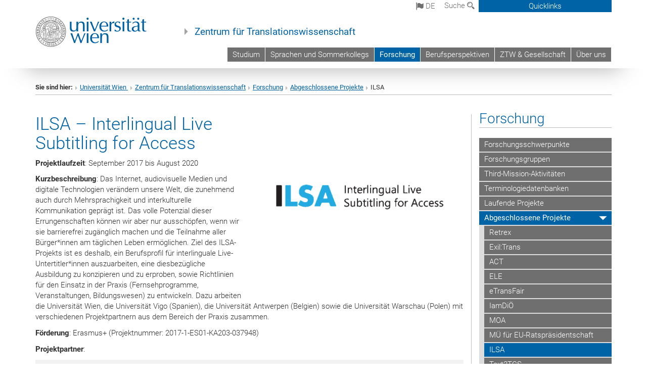

--- FILE ---
content_type: text/html; charset=utf-8
request_url: https://transvienna.univie.ac.at/forschung/abgeschlossene-projekte/ilsa/
body_size: 16845
content:
<!DOCTYPE html>
<html xmlns="http://www.w3.org/1999/xhtml" xml:lang="de" lang="de">
<head prefix="og: http://ogp.me/ns# fb: http://ogp.me/ns/fb# article: http://ogp.me/ns/article#">

<meta charset="utf-8">
<!-- 
	This website is powered by TYPO3 - inspiring people to share!
	TYPO3 is a free open source Content Management Framework initially created by Kasper Skaarhoj and licensed under GNU/GPL.
	TYPO3 is copyright 1998-2017 of Kasper Skaarhoj. Extensions are copyright of their respective owners.
	Information and contribution at http://typo3.org/
-->



<title>ILSA</title>
<meta name="generator" content="TYPO3 CMS">


<link rel="stylesheet" type="text/css" href="/typo3temp/stylesheet_b3a206eec6.css?1736368171" media="all">
<link rel="stylesheet" type="text/css" href="/typo3conf/ext/univie_news/Resources/Public/CSS/pwp.css?1615798746" media="all">
<link rel="stylesheet" type="text/css" href="/fileadmin/templates/GLOBAL/CSS/styles.css?1694002451" media="all">
<link rel="stylesheet" type="text/css" href="/fileadmin/templates/GLOBAL/ICONS/style.css?1732114024" media="all">
<link rel="stylesheet" type="text/css" href="/fileadmin/templates/GLOBAL/CSS/print.css?1580200204" media="print">
<link rel="stylesheet" type="text/css" href="/fileadmin/templates/GLOBAL/ICONS/tablesorter/tablesorter.css?1675257657" media="all">
<link rel="stylesheet" type="text/css" href="/fileadmin/templates/GLOBAL/JS/shariff/shariff-vie.css?1681381994" media="all">
<link rel="stylesheet" type="text/css" href="/fileadmin/templates/GLOBAL/CSS/video-js.min.css?1505291824" media="all">
<link rel="stylesheet" type="text/css" href="/fileadmin/templates/GLOBAL/CSS/videojs.thumbnails.css?1505291824" media="all">
<link rel="stylesheet" type="text/css" href="/fileadmin/templates/GLOBAL/EXT/powermail/pm-additional.css?1730119584" media="all">
<link rel="stylesheet" type="text/css" href="/fileadmin/templates/GLOBAL/CSS/added-accessibility.css?1740400409" media="all">
<link rel="stylesheet" type="text/css" href="/fileadmin/templates/GLOBAL/EXT/news/css/news.css?1710158386" media="all">
<link rel="stylesheet" type="text/css" href="/fileadmin/templates/GLOBAL/EXT/univie_pure/pure.css?1692264488" media="all">
<link rel="stylesheet" type="text/css" href="/typo3conf/ext/univie_phaidra/Resources/style.css?1526300968" media="all">
<link rel="stylesheet" type="text/css" href="/typo3temp/stylesheet_240b4ca893.css?1736368171" media="all">


<script src="/uploads/tx_t3jquery/jquery-2.1.x-1.10.x-1.2.x-3.0.x.js?1511251888" type="text/javascript"></script>
<script src="/fileadmin/templates/GLOBAL/JS/videoJS/video.min.js?1505291804" type="application/x-javascript"></script>
<script src="/fileadmin/templates/GLOBAL/JS/videoJS/videojs-contrib-hls.min.js?1505291804" type="application/x-javascript"></script>
<script src="/fileadmin/templates/GLOBAL/JS/videoJS/videojs.thumbnails.js?1505291804" type="application/x-javascript"></script>
<script src="/fileadmin/templates/GLOBAL/JS/videoJS/videojs.persistvolume.js?1505291804" type="application/x-javascript"></script>
<script src="/typo3temp/javascript_9a38f34785.js?1736368171" type="text/javascript"></script>


<link href="/fileadmin/templates/GLOBAL/IMG/favicon.ico" rel="shortcut icon" type="image/vnd.microsoft.icon" />
<link href="/fileadmin/templates/GLOBAL/IMG/favicon-uni.png" rel="apple-touch-icon" type="image/png" />
<link href="/fileadmin/templates/GLOBAL/IMG/favicon-uni.png" rel="shortcut icon" type="image/vnd.microsoft.icon" />

            <meta property="og:base-title" content="Zentrum für Translationswissenschaft" />
            <meta http-equiv="X-UA-Compatible" content="IE=edge">
            <meta name="viewport" content="width=device-width, initial-scale=1">

            <!-- HTML5 shim and Respond.js IE8 support of HTML5 elements and media queries -->
            <!--[if lt IE 9]>
                <script src="https://oss.maxcdn.com/libs/html5shiv/3.7.0/html5shiv.js"></script>
                <script src="https://oss.maxcdn.com/libs/respond.js/1.4.2/respond.min.js"></script>
            <![endif]-->
            <meta name="title" content="ILSA" /><meta property="og:site-id" content="88363" /><meta property="og:title" content="ILSA" /><meta property="og:type" content="article" /><meta property="og:url" content="https://transvienna.univie.ac.at/forschung/abgeschlossene-projekte/ilsa/" /><meta name="twitter:card" content="summary_large_image" /><meta name="twitter:title" content="ILSA" /><meta name="og:type" content="article" /><meta property="og:url" content="https://transvienna.univie.ac.at/forschung/abgeschlossene-projekte/ilsa/" /><meta property="og:description" content="ILSA" /><meta name="twitter:description" content="ILSA" />
            <meta property="og:image" content="https://www.univie.ac.at/fileadmin/templates/GLOBAL/IMG/uni_logo.jpg" />
            <meta property="og:image:type" content="image/jpg" />
            <meta property="og:image:width" content="1200" />
            <meta property="og:image:height" content="630" />
            <meta name="twitter:site" content="univienna" />
                <meta property="og:image" content="https://backend.univie.ac.at/fileadmin/templates/GLOBAL/IMG/uni_logo.jpg" />
                <meta property="og:image:type" content="image/jpg" />
                <meta property="og:image:width" content="1200" />
                <meta property="og:image:height" content="630" />
                <meta name="twitter:site" content="univienna" /><meta property="fb:app_id" content="1752333404993542" />
</head>
<body>

<header>
<nav aria-label="Sprungmarke zum Inhalt" class="skip">
    <a href="#mainContent" class="skip-to-content" tabindex="0" title="skip">Direkt zum Hauptinhalt gehen</a>
</nav>

<!-- ==============================================
BEGINN Small Devices
=============================================== -->
<div class="navbar-header skip"><button type="button" id="button-open-menu" class="navbar-toggle my-button" data-toggle="collapse" data-target="#menu-container-mobile" aria-haspopup="true" tabindex="0"><span class="sr-only" id="show-navigation-button-text">Menü öffnen</span><span class="icon-mainmenue" aria-hidden="true"></span></button></div>
<div class="navbar-collapse collapse hidden-md hidden-lg skip" id="menu-container-mobile">
    <div class="navbar-header">
        <button type="button" class="navbar-toggle menu-open" data-toggle="collapse" data-target="#menu-container-mobile" aria-expanded="true">
            <span class="sr-only" id="hide-navigation-button-text">Menü schließen</span>
            <span class="icon-cancel-circle" aria-hidden="true"></span>
        </button>
    </div>
    <div class="menu-header-mobile col-sx-12 hidden-md hidden-lg">
        <a href="https://www.univie.ac.at/"><img width="220" src="/fileadmin/templates/GLOBAL/IMG/uni_logo_220.jpg" class="logo logo-single" alt="Universität Wien - Startseite"  data-rjs="3"></a>
    </div>
    <nav aria-label="Hauptnavigation" class="navbar navbar-uni-mobile hidden-md hidden-lg"><ul class="nav navbar-nav navbar-right"><li class="dropdown dropdown-mobile"><a href="/studium/" target="_self" class="link-text">Studium</a><a data-toggle="dropdown" href="" class="toggle-icon" role="button" aria-label="Menü öffnen"><span class="icon-navi-close"><span class="sr-only">Menü öffnen</span>&nbsp;</span></a><ul class="dropdown-menu level2"><li class="level2"><a href="/studium/allgemeines-zum-studium/" target="_self" class="level2">Allgemeines zum Studium</a></li><li class="level2"><a href="/studium/studienanfang/" target="_self" class="level2">Studienanfang</a></li><li class="level2"><a href="/studium/bachelorstudium/" target="_self" class="level2">Bachelorstudium</a></li><li class="level2"><a href="/studium/masterstudium-translation/" target="_self" class="level2">Masterstudium Translation</a></li><li class="level2"><a href="/studium/masterstudium-translation-neu-ab-wise-202425/" target="_self" class="level2">Masterstudium Translation NEU ab WiSe 2024/25</a></li><li class="level2"><a href="/studium/jointmaster-multilingual-technologies/" target="_self" class="level2">JointMaster Multilingual Technologies</a></li><li class="level2"><a href="/studium/doktorat/" target="_self" class="level2">Doktorat</a></li><li class="level2"><a href="/studium/habilitation/" target="_self" class="level2">Habilitation</a></li><li class="level2"><a href="/studium/lehre/" target="_self" class="level2">Lehre</a></li><li class="level2"><a href="/studium/postgraduate/" target="_self" class="level2">Postgraduate</a></li></ul></li><li class="dropdown dropdown-mobile"><a href="/sprachen-und-sommerkollegs/" target="_self" class="link-text">Sprachen und Sommerkollegs</a><a data-toggle="dropdown" href="" class="toggle-icon" role="button" aria-label="Menü öffnen"><span class="icon-navi-close"><span class="sr-only">Menü öffnen</span>&nbsp;</span></a><ul class="dropdown-menu level2"><li class="level2"><a href="/sprachen-und-sommerkollegs/bosnischkroatischserbisch/" target="_self" class="level2">Bosnisch/Kroatisch/Serbisch</a></li><li class="level2"><a href="/sprachen-und-sommerkollegs/chinesisch/" target="_self" class="level2">Chinesisch</a></li><li class="level2"><a href="/sprachen-und-sommerkollegs/deutsch/" target="_self" class="level2">Deutsch</a></li><li class="level2"><a href="/sprachen-und-sommerkollegs/englisch/" target="_self" class="level2">Englisch</a></li><li class="level2"><a href="/sprachen-und-sommerkollegs/franzoesisch/" target="_self" class="level2">Französisch</a></li><li class="level2"><a href="/sprachen-und-sommerkollegs/italienisch/" target="_self" class="level2">Italienisch</a></li><li class="level2"><a href="/sprachen-und-sommerkollegs/japanisch/" target="_self" class="level2">Japanisch</a></li><li class="level2"><a href="/sprachen-und-sommerkollegs/polnisch/" target="_self" class="level2">Polnisch</a></li><li class="level2"><a href="/sprachen-und-sommerkollegs/portugiesisch/" target="_self" class="level2">Portugiesisch</a></li><li class="level2"><a href="/sprachen-und-sommerkollegs/rumaenisch/" target="_self" class="level2">Rumänisch</a></li><li class="level2"><a href="/sprachen-und-sommerkollegs/russisch/" target="_self" class="level2">Russisch</a></li><li class="level2"><a href="/sprachen-und-sommerkollegs/spanisch/" target="_self" class="level2">Spanisch</a></li><li class="level2"><a href="/sprachen-und-sommerkollegs/tschechisch/" target="_self" class="level2">Tschechisch</a></li><li class="level2"><a href="/sprachen-und-sommerkollegs/ungarisch/" target="_self" class="level2">Ungarisch</a></li><li class="level2"><a href="/sprachen-und-sommerkollegs/sommerkollegs/" target="_self" class="level2">Sommerkollegs</a></li></ul></li><li class="dropdown dropdown-mobile act"><a href="/forschung/" target="_self" class="link-text act">Forschung</a><a data-toggle="dropdown" href="" class="toggle-icon act" role="button" aria-label="Menü öffnen"><span class="icon-navi-open"><span class="sr-only">Menü schließen</span>&nbsp;</span></a><ul class="dropdown-menu level2"><li class="level2"><a href="/forschung/forschungsschwerpunkte/" target="_self" class="level2">Forschungsschwerpunkte</a></li><li class="level2"><a href="/forschung/forschungsgruppen/" target="_self" class="level2">Forschungsgruppen</a></li><li class="level2"><a href="/forschung/third-mission-aktivitaeten/" target="_self" class="level2">Third-Mission-Aktivitäten</a></li><li class="level2"><a href="/forschung/terminologiedatenbanken/" target="_self" class="level2">Terminologiedatenbanken</a></li><li class="level2"><a href="/forschung/laufende-projekte/" target="_self" class="level2">Laufende Projekte</a></li><li class="level2 act"><a href="/forschung/abgeschlossene-projekte/" target="_self" class="level2 act">Abgeschlossene Projekte</a><ul class="level3"><li class="level3"><a href="/forschung/abgeschlossene-projekte/retrex/" target="_self" class="level3">Retrex</a></li><li class="level3"><a href="/forschung/abgeschlossene-projekte/exiltrans/" target="_self" class="level3">Exil:Trans</a></li><li class="level3"><a href="/forschung/abgeschlossene-projekte/act/" target="_self" class="level3">ACT</a></li><li class="level3"><a href="/forschung/abgeschlossene-projekte/ele/" target="https://european-language-equality.eu/" class="level3">ELE</a></li><li class="level3"><a href="/forschung/abgeschlossene-projekte/etransfair/" target="_self" class="level3">eTransFair</a></li><li class="level3"><a href="/forschung/abgeschlossene-projekte/iamdioe/" target="_self" class="level3">IamDiÖ</a></li><li class="level3"><a href="/forschung/abgeschlossene-projekte/moa/" target="_self" class="level3">MOA</a></li><li class="level3"><a href="/forschung/abgeschlossene-projekte/mue-fuer-eu-ratspraesidentschaft/" target="_self" class="level3">MÜ für EU-Ratspräsidentschaft</a></li><li class="level3 act"><a href="/forschung/abgeschlossene-projekte/ilsa/" target="_self" class="level3 act">ILSA</a></li><li class="level3"><a href="/forschung/abgeschlossene-projekte/text2tcs/" target="_self" class="level3">Text2TCS</a></li><li class="level3"><a href="/forschung/abgeschlossene-projekte/translaw/" target="_self" class="level3">TransLaw</a></li><li class="level3"><a href="/forschung/abgeschlossene-projekte/prosims/" target="_self" class="level3">PROSIMS</a></li><li class="level3"><a href="/forschung/abgeschlossene-projekte/lt-observatory/" target="_self" class="level3">LT_Observatory</a></li></ul></li><li class="level2"><a href="/forschung/forschungsinfrastruktur/" target="_self" class="level2">Forschungsinfrastruktur</a></li><li class="level2"><a href="/forschung/wissenschaftlicher-beirat/" target="_self" class="level2">Wissenschaftlicher Beirat</a></li></ul></li><li class="dropdown dropdown-mobile"><a href="/berufsperspektiven/" target="_self" class="link-text">Berufsperspektiven</a><a data-toggle="dropdown" href="" class="toggle-icon" role="button" aria-label="Menü öffnen"><span class="icon-navi-close"><span class="sr-only">Menü öffnen</span>&nbsp;</span></a><ul class="dropdown-menu level2"><li class="level2"><a href="/berufsperspektiven/orf/" target="_self" class="level2">ORF</a></li><li class="level2"><a href="/berufsperspektiven/eu/" target="_self" class="level2">EU</a></li><li class="level2"><a href="/berufsperspektiven/gerichtsdolmetschen/" target="_self" class="level2">Gerichtsdolmetschen</a></li><li class="level2"><a href="/berufsperspektiven/uno/" target="_self" class="level2">UNO</a></li><li class="level2"><a href="/berufsperspektiven/uebersetzungstechnologien/" target="_self" class="level2">Übersetzungstechnologien</a></li><li class="level2"><a href="/berufsperspektiven/literarisches-uebersetzen/" target="_self" class="level2">Literarisches Übersetzen</a></li><li class="level2"><a href="/berufsperspektiven/wissenschaft/" target="_self" class="level2">Wissenschaft</a></li><li class="level2"><a href="/berufsperspektiven/nationale-institutionen/" target="_self" class="level2">Nationale Institutionen</a></li><li class="level2"><a href="/berufsperspektiven/schriftdolmetschen/" target="_self" class="level2">Schriftdolmetschen</a></li><li class="level2"><a href="/berufsperspektiven/kunst/" target="_self" class="level2">Kunst</a></li><li class="level2"><a href="/berufsperspektiven/freiberufliche-sprachdienstleistungen/" target="_self" class="level2">Freiberufliche Sprachdienstleistungen</a></li><li class="level2"><a href="/berufsperspektiven/ngos/" target="_self" class="level2">NGOs</a></li><li class="level2"><a href="/berufsperspektiven/terminologiemanagement/" target="_self" class="level2">Terminologiemanagement</a></li><li class="level2"><a href="/berufsperspektiven/content-creation/" target="_self" class="level2">Content Creation</a></li><li class="level2"><a href="/berufsperspektiven/filmuntertitelung/" target="_self" class="level2">Filmuntertitelung</a></li><li class="level2"><a href="/berufsperspektiven/handelskammer/" target="_self" class="level2">Handelskammer</a></li><li class="level2"><a href="/berufsperspektiven/grossunternehmen/" target="_self" class="level2">Großunternehmen</a></li><li class="level2"><a href="/berufsperspektiven/technical-writing/" target="_self" class="level2">Technical Writing</a></li><li class="level2"><a href="/berufsperspektiven/theater/" target="_self" class="level2">Theater</a></li><li class="level2"><a href="/berufsperspektiven/diplomatie/" target="_self" class="level2">Diplomatie</a></li><li class="level2"><a href="/berufsperspektiven/sprachtraining/" target="_self" class="level2">Sprachtraining</a></li><li class="level2"><a href="/berufsperspektiven/projektmanagement/" target="_self" class="level2">Projektmanagement</a></li><li class="level2"><a href="/berufsperspektiven/leichte-sprache/" target="_self" class="level2">Leichte Sprache</a></li><li class="level2"><a href="/berufsperspektiven/tv-moderation/" target="_self" class="level2">TV-Moderation</a></li><li class="level2"><a href="/berufsperspektiven/weitere-profile-sprachbereiche/" target="_self" class="level2">Weitere Profile – Sprachbereiche</a></li></ul></li><li class="dropdown dropdown-mobile"><a href="/ztw-gesellschaft/" target="_self" class="link-text">ZTW & Gesellschaft</a><a data-toggle="dropdown" href="" class="toggle-icon" role="button" aria-label="Menü öffnen"><span class="icon-navi-close"><span class="sr-only">Menü öffnen</span>&nbsp;</span></a><ul class="dropdown-menu level2"><li class="level2"><a href="http://www.sprachressourcen.at/" target="_blank" class="level2">Sprachressourcenportal</a></li><li class="level2"><a href="/ztw-gesellschaft/oeffentliche-terminologiedatenbanken/" target="_self" class="level2">Öffentliche Terminologiedatenbanken</a></li><li class="level2"><a href="/ztw-gesellschaft/partner-aus-der-praxis/" target="_self" class="level2">Partner aus der Praxis</a></li></ul></li><li class="dropdown dropdown-mobile"><a href="/ueber-uns/" target="_self" class="link-text">Über uns</a><a data-toggle="dropdown" href="" class="toggle-icon" role="button" aria-label="Menü öffnen"><span class="icon-navi-close"><span class="sr-only">Menü öffnen</span>&nbsp;</span></a><ul class="dropdown-menu level2"><li class="level2"><a href="/ueber-uns/teaching-award-2025/" target="_self" class="level2">Teaching Award 2025</a></li><li class="level2"><a href="/ueber-uns/forschungsschwerpunkte/" target="_self" class="level2">Forschungsschwerpunkte</a></li><li class="level2"><a href="/ueber-uns/gebaeude-und-erreichbarkeit/" target="_self" class="level2">Gebäude und Erreichbarkeit</a></li><li class="level2"><a href="/ueber-uns/kooperationen/" target="_self" class="level2">Kooperationen</a></li><li class="level2"><a href="/ueber-uns/alumniae/" target="_self" class="level2">Alumni*ae</a></li><li class="level2"><a href="/ueber-uns/mitarbeiterinnen/" target="_self" class="level2">Mitarbeiter*innen</a></li><li class="level2"><a href="/ueber-uns/zentrumsleitung-buero/" target="_self" class="level2">Zentrumsleitung & Büro</a></li><li class="level2"><a href="/ueber-uns/spl-ssc/" target="_self" class="level2">SPL & SSC</a></li><li class="level2"><a href="/ueber-uns/medienteam/" target="_self" class="level2">Medienteam</a></li><li class="level2"><a href="/ueber-uns/bibliothek/" target="_self" class="level2">Bibliothek</a></li><li class="level2"><a href="/ueber-uns/offene-stellen/" target="_self" class="level2">Offene Stellen</a></li><li class="level2"><a href="/ueber-uns/archiv/" target="_self" class="level2">Archiv</a></li></ul></li></ul></nav>
</div>

<div id="quicklinks-top-mobile" class="quicklinks-btn-mobile top-row hidden-md hidden-lg skip">
    <a class="quicklinks-open open" data-top-id="" data-top-show="true" href="#" aria-label="Quicklinks öffnen oder schließen"><span class="icon-cancel-circle" aria-hidden="true"></span></a>
    <nav aria-label="Quicklinks"><div class="quicklinks-mobile-menu"><div class="panel panel-uni-quicklinks"><div class="panel-heading active"><a href="#quicklinks6652" target="_self" data-toggle="collapse" data-parent="#quicklinks-top-mobile" class="">Informationen für ...<span class="pull-right icon-navi-open"><span class="sr-only">Menü schließen</span></span></a></div><div id="quicklinks6652" class="panel-collapse collapse in quicklinks-panel"><div class="panel-body"><ul class="indent"><li><a href="http://studieren.univie.ac.at" target="_blank">Studieninteressierte&nbsp;<span class="sr-only">Externer Link</span><span class="icon-extern"></span></a></li><li><a href="http://studieren.univie.ac.at" target="_blank">Studierende&nbsp;<span class="sr-only">Externer Link</span><span class="icon-extern"></span></a></li><li><a href="http://forschungsservice.univie.ac.at/" target="_blank">Forschende&nbsp;<span class="sr-only">Externer Link</span><span class="icon-extern"></span></a></li><li><a href="http://www.postgraduatecenter.at/?l=0" target="_blank">Weiterbildung&nbsp;<span class="sr-only">Externer Link</span><span class="icon-extern"></span></a></li><li><a href="http://www.alumni.ac.at/?l=0" target="_blank">Alumni&nbsp;<span class="sr-only">Externer Link</span><span class="icon-extern"></span></a></li><li><a href="http://intra.univie.ac.at/?l=0" target="_blank">MitarbeiterInnen (Login)&nbsp;<span class="sr-only">Externer Link</span><span class="icon-extern"></span></a></li><li><a href="http://intra.univie.ac.at/themen-a-z/?tx_intraa2z_intraa2zfront[cat]=54&amp;tx_intraa2z_intraa2zfront[theLetter]=L&amp;tx_intraa2z_intraa2zfront[action]=show&amp;tx_intraa2z_intraa2zfront[controller]=TopicalsA2Z&amp;cHash=7ba9ed07a543a06bd7ac8fd86c626768&amp;l=0" target="_blank">Lehrende (Login)&nbsp;<span class="sr-only">Externer Link</span><span class="icon-extern"></span></a></li><li><a href="http://personalwesen.univie.ac.at/jobs-recruiting/" target="_blank">BewerberInnen&nbsp;<span class="sr-only">Externer Link</span><span class="icon-extern"></span></a></li><li><a href="http://fuehrungen.univie.ac.at" target="_blank">BesucherInnen&nbsp;<span class="sr-only">Externer Link</span><span class="icon-extern"></span></a></li><li><a href="http://medienportal.univie.ac.at/presse/aktuelle-pressemeldungen/?l=0" target="_blank">Presse&nbsp;<span class="sr-only">Externer Link</span><span class="icon-extern"></span></a></li></ul></div></div></div><div class="panel panel-uni-quicklinks"><div class="panel-heading active"><a href="#quicklinks36" target="_self" data-toggle="collapse" data-parent="#quicklinks-top-mobile" class="">Meistgesuchte Services ...<span class="pull-right icon-navi-open"><span class="sr-only">Menü schließen</span></span></a></div><div id="quicklinks36" class="panel-collapse collapse in quicklinks-panel"><div class="panel-body"><ul class="indent"><li><a href="http://studieren.univie.ac.at/" target="_blank"><span class="icon-quick-studienpoint"></span>&nbsp;&nbsp;Studieren an der Universität Wien&nbsp;<span class="sr-only">Externer Link</span><span class="icon-extern"></span></a></li><li><a href="http://ufind.univie.ac.at/de/search.html" target="_blank"><span class="icon-quick-lesung"></span>&nbsp;&nbsp;u:find Vorlesungs-/Personensuche&nbsp;<span class="sr-only">Externer Link</span><span class="icon-extern"></span></a></li><li><a href="http://uspace.univie.ac.at" target="_blank"><span class="icon-quick-univis"></span>&nbsp;&nbsp;u:space&nbsp;<span class="sr-only">Externer Link</span><span class="icon-extern"></span></a></li><li><a href="http://bibliothek.univie.ac.at/?r=0" target="_blank"><span class="icon-quick-biblio"></span>&nbsp;&nbsp;Bibliothek&nbsp;<span class="sr-only">Externer Link</span><span class="icon-extern"></span></a></li><li><a href="http://moodle.univie.ac.at/?r=0" target="_blank"><span class="icon-quick-lesung"></span>&nbsp;&nbsp;Moodle (E-Learning)&nbsp;<span class="sr-only">Externer Link</span><span class="icon-extern"></span></a></li><li><a href="http://urise.univie.ac.at/" target="_blank"><span class="icon-quick-lesung"></span>&nbsp;&nbsp;u:rise - Professional & Career Development&nbsp;<span class="sr-only">Externer Link</span><span class="icon-extern"></span></a></li><li><a href="http://www.univie.ac.at/ueber-uns/leitung-organisation/fakultaeten-zentren/" target="_blank"><span class="icon-quick-fakultaeten"></span>&nbsp;&nbsp;Fakultäten & Zentren&nbsp;<span class="sr-only">Externer Link</span><span class="icon-extern"></span></a></li><li><a href="http://zid.univie.ac.at/webmail/" target="_blank"><span class="icon-quick-webmail"></span>&nbsp;&nbsp;Webmail&nbsp;<span class="sr-only">Externer Link</span><span class="icon-extern"></span></a></li><li><a href="http://wiki.univie.ac.at/" target="_blank"><span class="icon-quick-intranet"></span>&nbsp;&nbsp;Intranet für Mitarbeiter*innen&nbsp;<span class="sr-only">Externer Link</span><span class="icon-extern"></span></a></li><li><a href="http://www.univie.ac.at/ueber-uns/weitere-informationen/kontakt-services-von-a-z/" target="_blank"><span class="icon-quick-kontakt"></span>&nbsp;&nbsp;Kontakt & Services von A-Z&nbsp;<span class="sr-only">Externer Link</span><span class="icon-extern"></span></a></li></ul></div></div></div></div></nav>
</div>

<div class="navbar hidden-md hidden-lg skip" id="top-row-mobile">
    <div class="container-mobile" id="nav-container-mobile">
        <div class="top-row-shadow">
            <div class="row">
                <div class="col-md-12 toprow-mobile">
                    <div class="navbar navbar-top navbar-top-mobile hidden-md hidden-lg">
                        <ul class="nav-pills-top-mobile">
                                
<li class="dropdown">
    <a class="dropdown-toggle" data-toggle="dropdown" href="#">de <span class="icon-sprache"></span></a>
    <label id="langmenu1" class="hidden-label">Sprachwahl</label>

    <ul class="dropdown-menu-lang dropdown-menu" role="menu" aria-labelledby="langmenu1">

    
        <li role="menuitem">
            <a href="/en/research/previous-research-projects/ilsa/" class="linked-language">English</a>
        </li>
    
    </ul>

</li>

                            <li class="search-mobile">
                                <a data-top-id="search-top-mobile" id="show-search-button" data-top-show="true" href="#"><span class="sr-only" id="show-search-button-text">Suchformular öffnen</span><span class="sr-only" id="hide-search-button-text" style="display:none;">Suchformular schließen</span><span class="icon-lupe" aria-hidden="true"></span></a>
                            </li>
                            <li class="quicklinks-btn-mobile">
                                <a data-top-id="quicklinks-top-mobile" data-top-show="true" href="#">Quicklinks</a>
                            </li>
                        </ul>
                    </div>
                    <div id="search-top-mobile">
                        <ul class="nav nav-tabs-search">
                            <li class="active"><a href="#" data-toggle="tab">Webseiten</a></li>
                            <li id="search_staff_mobile"><a data-toggle="tab" href="#">Personensuche</a></li>
                        </ul>
                        <div class="input-group">
                            <label for="search-mobile">Suche</label>
                            <form id="mobilesearchform" action="/suche/?no_cache=1" method="GET">
                                <input type="text" class="form-control-search" id="search-mobile" name="q" placeholder="Suchbegriff" aria-label="Suchbegriff">
                            </form>
                            <span class="input-group-addon-search"><span class="icon-lupe"></span></span>
                        </div>
                    </div>
                </div>
                <div class="col-xs-12">
                    <div class="header-container-mobile col-md-12">
                        <div class="logo-container">
                            <a href="https://www.univie.ac.at/"><img width="220" src="/fileadmin/templates/GLOBAL/IMG/uni_logo_220.jpg" class="logo logo-single" alt="Universität Wien - Startseite"  data-rjs="3"></a>
                        </div>
                         <nav aria-label="Topnavigation" class="navbar navbar-uni hidden-xs hidden-sm"><ul class="nav navbar-nav navbar-right"><li><a href="/studium/" target="_self">Studium</a></li><li><a href="/sprachen-und-sommerkollegs/" target="_self">Sprachen und Sommerkollegs</a></li><li class="active"><a href="/forschung/" target="_self">Forschung</a></li><li><a href="/berufsperspektiven/" target="_self">Berufsperspektiven</a></li><li><a href="/ztw-gesellschaft/" target="_self">ZTW & Gesellschaft</a></li><li><a href="/ueber-uns/" target="_self">Über uns</a></li></ul></nav>
                    </div>
                </div>
                <div class="col-xs-12">
                        <div class="header-text-container-mobile col-md-12">
                            <span class="header-text"><a href="/" target="_self">Zentrum für Translationswissenschaft</a></span>
                        </div>
                </div>
            </div>
        </div>
    </div>
</div>
<!-- ==============================================
END Small Devices
=============================================== -->

<!-- ==============================================
BEGINN DESKTOP
=============================================== -->
<style>
.navbar-top {
    display: grid;
    grid-template-rows: auto;
    justify-items: end;
}
#quicklinks-top {
    grid-row-start: 1;
    grid-row-end: 1;
    width: 100%;
}
ul.nav-pills-top {
    grid-row-start: 2;
    grid-row-end:2;
}

.form-holder{
    display: flex;
    justify-content: space-between;
    align-content: space-evenly;
    //align-items: center;
}

.form-holder label{
    display: inline-block;
    padding: 0.2em;
    background-color: #0063a6;
    color:white;
    flex-grow: 1;
}
.radio-holder {
    padding: 0.4em 0 0 0.4em;
    background-color: #0063a6;
    flex-grow: 1;
}
.radio-holder:has(input[type="radio"]:checked) {
    background-color:white;
    font-weight: 300;
}
.radio-holder.active {
    background-color:white;
    font-weight: 300;
}

input[type="radio"]:checked, input[type="radio"]:checked + label {
    background-color:white;
    color: #0063a6;
}
input#search:focus {
    border:2px solid rgba(242, 242, 242, 0.6);
    box-shadow: inset 0 1px 1px rgba(0, 0, 0, 0.075), 0 0 8px rgba(242, 242, 242, 0.6);
}
.dropdown-menu-search {
    width: 336px;
    margin-top: 5px;
}
#quicklinks-top{
    padding:0;
    background:white;
}
.ql-container{
    width: 100vw;
    position: relative;
    left: 50%;
    right: 50%;
    margin-left: -50vw;
    margin-right: -50vw;
    background: #1a74b0 url(/fileadmin/templates/GLOBAL/IMG/quicklinksbackground.png?1535542505) no-repeat;
    padding-top: 25px;
}
</style>
<!-- IMPORTANT:
lib.quicklinks.wrap = <nav aria-label="{LLL:fileadmin/templates/GLOBAL/locallang.xml:quicklinks}"><div class="row">|</div></nav>
-->
<div class="navbar-fixed-top hidden-sm hidden-xs skip" id="top-row">

    <div class="container" id="nav-container">
        <div class="top-row-shadow">
            <div class="row">
                <div class="col-md-12 header-logo-container">
                    <!-- BEGINN Language, Search, Quicklinks -->
                    <div class="navbar navbar-top">
                        <ul class="nav-pills-top navbar-right">
                            <!-- Language -->
                            <li class="dropdown langmenu">
                                
    <a class="dropdown-toggle" data-toggle="dropdown" href="#"><span class="icon-sprache"></span> de</a>
    <label id="langmenu2" class="hidden-label">Sprachwahl</label>
    <ul class="dropdown-menu-lang dropdown-menu-left desktop dropdown-menu" role="menu" aria-labelledby="langmenu2">

    
        <li role="menuitem">
            <a href="/en/research/previous-research-projects/ilsa/" class="linked-language">English</a>
        </li>
    
    </ul>

                            </li>
                            <!-- Search -->
                            <li class="dropdown">
                                <button type="button" data-toggle="dropdown" class="dropdown-toggle" id="open-search">Suche <span class="icon-lupe"></span></button>
                                <div class="dropdown-menu dropdown-menu-left dropdown-menu-search">
                                    <div class="">
                                        <!--<label for="search">Suche</label>-->
                                        <form id="searchform" class="" action="/suche/?no_cache=1" method="GET">
                                            <div class="form-holder ">
                                                <div class="radio-holder active">
                                                    <input type="radio" id="search-web" value="search-web" name="chooseSearch" checked>
                                                    <label for="search-web" id="label-web">Webseiten</label>
                                                </div>
                                                <div class="radio-holder">
                                                    <input type="radio" id="search-staff" value="search-staff" name="chooseSearch">
                                                    <label for="search-staff" id="label-staff">Personensuche</label>
                                                </div>
                                            </div>
                                            <div class="form-holder">
                                                <input type="text" class="form-control-search" id="search" name="q" placeholder="Suchbegriff" aria-label="Suchbegriff">
                                                <button id="submit" type="submit" onclick="$('#searchform').submit();"><span class="sr-only">Suche starten</span><span class="icon-lupe"></span></button>
                                            </div>
                                        </form>
                                    </div>
                                </div>
                            </li>
                            <!-- Quicklinks -->
                            <li class="dropdown quicklinks-btn">
                                <a data-top-id="quicklinks-top" data-top-show="true" data-toggle="dropdown" href="#">Quicklinks</a>
                            </li>
                        </ul>
                        <!-- BEGINN Quicklinkscontainer -->
                        <div id="quicklinks-top" class="dropdown-toggle">
                            <div class="ql-container">
                                <div class="container">
                                    <nav aria-label="Quicklinks"><div class="row"><div class="col-md-4 col-md-offset-4"><h3 class="top-row-header">Informationen für ...</h3><ul><li><a href="http://studieren.univie.ac.at" target="_blank">Studieninteressierte&nbsp;<span class="sr-only">Externer Link</span><span class="icon-extern"></span></a></li><li><a href="http://studieren.univie.ac.at" target="_blank">Studierende&nbsp;<span class="sr-only">Externer Link</span><span class="icon-extern"></span></a></li><li><a href="http://forschungsservice.univie.ac.at/" target="_blank">Forschende&nbsp;<span class="sr-only">Externer Link</span><span class="icon-extern"></span></a></li><li><a href="http://www.postgraduatecenter.at/?l=0" target="_blank">Weiterbildung&nbsp;<span class="sr-only">Externer Link</span><span class="icon-extern"></span></a></li><li><a href="http://www.alumni.ac.at/?l=0" target="_blank">Alumni&nbsp;<span class="sr-only">Externer Link</span><span class="icon-extern"></span></a></li><li><a href="http://intra.univie.ac.at/?l=0" target="_blank">MitarbeiterInnen (Login)&nbsp;<span class="sr-only">Externer Link</span><span class="icon-extern"></span></a></li><li><a href="http://intra.univie.ac.at/themen-a-z/?tx_intraa2z_intraa2zfront[cat]=54&amp;tx_intraa2z_intraa2zfront[theLetter]=L&amp;tx_intraa2z_intraa2zfront[action]=show&amp;tx_intraa2z_intraa2zfront[controller]=TopicalsA2Z&amp;cHash=7ba9ed07a543a06bd7ac8fd86c626768&amp;l=0" target="_blank">Lehrende (Login)&nbsp;<span class="sr-only">Externer Link</span><span class="icon-extern"></span></a></li><li><a href="http://personalwesen.univie.ac.at/jobs-recruiting/" target="_blank">BewerberInnen&nbsp;<span class="sr-only">Externer Link</span><span class="icon-extern"></span></a></li><li><a href="http://fuehrungen.univie.ac.at" target="_blank">BesucherInnen&nbsp;<span class="sr-only">Externer Link</span><span class="icon-extern"></span></a></li><li><a href="http://medienportal.univie.ac.at/presse/aktuelle-pressemeldungen/?l=0" target="_blank">Presse&nbsp;<span class="sr-only">Externer Link</span><span class="icon-extern"></span></a></li></ul></div><div class="col-md-4"><h3 class="top-row-header">Meistgesuchte Services ...</h3><ul><li><a href="http://studieren.univie.ac.at/" target="_blank"><span class="icon-quick-studienpoint"></span>&nbsp;&nbsp;Studieren an der Universität Wien&nbsp;<span class="sr-only">Externer Link</span><span class="icon-extern"></span></a></li><li><a href="http://ufind.univie.ac.at/de/search.html" target="_blank"><span class="icon-quick-lesung"></span>&nbsp;&nbsp;u:find Vorlesungs-/Personensuche&nbsp;<span class="sr-only">Externer Link</span><span class="icon-extern"></span></a></li><li><a href="http://uspace.univie.ac.at" target="_blank"><span class="icon-quick-univis"></span>&nbsp;&nbsp;u:space&nbsp;<span class="sr-only">Externer Link</span><span class="icon-extern"></span></a></li><li><a href="http://bibliothek.univie.ac.at/?r=0" target="_blank"><span class="icon-quick-biblio"></span>&nbsp;&nbsp;Bibliothek&nbsp;<span class="sr-only">Externer Link</span><span class="icon-extern"></span></a></li><li><a href="http://moodle.univie.ac.at/?r=0" target="_blank"><span class="icon-quick-lesung"></span>&nbsp;&nbsp;Moodle (E-Learning)&nbsp;<span class="sr-only">Externer Link</span><span class="icon-extern"></span></a></li><li><a href="http://urise.univie.ac.at/" target="_blank"><span class="icon-quick-lesung"></span>&nbsp;&nbsp;u:rise - Professional & Career Development&nbsp;<span class="sr-only">Externer Link</span><span class="icon-extern"></span></a></li><li><a href="http://www.univie.ac.at/ueber-uns/leitung-organisation/fakultaeten-zentren/" target="_blank"><span class="icon-quick-fakultaeten"></span>&nbsp;&nbsp;Fakultäten & Zentren&nbsp;<span class="sr-only">Externer Link</span><span class="icon-extern"></span></a></li><li><a href="http://zid.univie.ac.at/webmail/" target="_blank"><span class="icon-quick-webmail"></span>&nbsp;&nbsp;Webmail&nbsp;<span class="sr-only">Externer Link</span><span class="icon-extern"></span></a></li><li><a href="http://wiki.univie.ac.at/" target="_blank"><span class="icon-quick-intranet"></span>&nbsp;&nbsp;Intranet für Mitarbeiter*innen&nbsp;<span class="sr-only">Externer Link</span><span class="icon-extern"></span></a></li><li><a href="http://www.univie.ac.at/ueber-uns/weitere-informationen/kontakt-services-von-a-z/" target="_blank"><span class="icon-quick-kontakt"></span>&nbsp;&nbsp;Kontakt & Services von A-Z&nbsp;<span class="sr-only">Externer Link</span><span class="icon-extern"></span></a></li></ul></div></div></nav>
                                </div>
                            </div>
                        </div>
                        <!-- END Quicklinkscontainer -->
                    </div>
                    <!-- END Language, Search, Quicklinks -->

                    <!-- Logo, Title -->
                    <div class="logo-container">
                        <a href="https://www.univie.ac.at/"><img width="220" src="/fileadmin/templates/GLOBAL/IMG/uni_logo_220.jpg" class="logo logo-single" alt="Universität Wien - Startseite"  data-rjs="3"></a>
                        <span class="header-text"><a href="/" target="_self">Zentrum für Translationswissenschaft</a></span>
                    </div>
                    <!-- Logo, Title -->

                    <!-- HMenu -->
                    <div class="hmenu">
                        <nav aria-label="Topnavigation" class="navbar navbar-uni hidden-xs hidden-sm"><ul class="nav navbar-nav navbar-right"><li><a href="/studium/" target="_self">Studium</a></li><li><a href="/sprachen-und-sommerkollegs/" target="_self">Sprachen und Sommerkollegs</a></li><li class="active"><a href="/forschung/" target="_self">Forschung</a></li><li><a href="/berufsperspektiven/" target="_self">Berufsperspektiven</a></li><li><a href="/ztw-gesellschaft/" target="_self">ZTW & Gesellschaft</a></li><li><a href="/ueber-uns/" target="_self">Über uns</a></li></ul></nav>
                    </div>
                    <!-- HMenu -->

                </div>
            </div>
        </div>
    </div>
</div>
<!-- ==============================================
END DESKTOP
=============================================== -->

</header>


    <!-- Standard -->
    <div class="container">
        <div class="breadcrumb-page-container">
            <div class="row">
                <div class="col-md-12">
                    <nav aria-label="Pfadnavigation"><ul class="breadcrumb-page"><li><strong>Sie sind hier:</strong></li><li class="meta-breadcrumb"><a href="http://www.univie.ac.at/" target="_blank">Universität Wien </a></li><li class="meta-breadcrumb"><a href="/" target="_self">Zentrum für Translationswissenschaft</a></li><li><a href="/forschung/" target="_self" title="Forschung">Forschung</a></li><li><a href="/forschung/abgeschlossene-projekte/" target="_self" title="Abgeschlossene Projekte">Abgeschlossene Projekte</a></li><li aria-current="page">ILSA</li></ul></nav>
                    <hr class="breadcrumb-page hidden-md hidden-lg">
                </div>
            </div>
            <hr class="breadcrumb-page hidden-xs hidden-sm">
        </div>

        <div class="row">
            <div class="col-md-9 content right-border" id="innerContent">
                <main id="mainContent" class="main-content main">
                    <div class="main">
                     
	<!--  CONTENT ELEMENT, uid:327925/dce_dceuid1 [begin] -->
		<div id="c327925" class="csc-default"><div class="tx-dce-pi1">
	
<!--Replace deactivated field.contentWidth with contentWidth-->

	
	
	
	
		<div class="content-element-margin">
			<div class="row">
				<div class="col-sm-12 top-align">
					
						
    <h1 class="visible-xs">ILSA – Interlingual Live Subtitling for Access</h1>



					
					<div class="img-right">
						
							
									<figure class="image-container">
	<p><img src="/fileadmin/_processed_/csm_ILSA_Logo_a8fdd8244e.gif" class="img-responsive" title="" alt="" /></p>
	
</figure>

								
						
					</div>
					
						
    <h1 class="hidden-xs">ILSA – Interlingual Live Subtitling for Access</h1>



					
					<p><span style="font-weight: bold;">Projektlaufzeit</span>: September 2017 bis August 2020 </p>
<p><span style="font-weight: bold;">Kurzbeschreibung</span>: Das Internet, audiovisuelle Medien und digitale Technologien verändern unsere Welt, die zunehmend auch durch Mehrsprachigkeit und interkulturelle Kommunikation geprägt ist. Das volle Potenzial dieser Errungenschaften können wir aber nur ausschöpfen, wenn wir sie barrierefrei zugänglich machen und die Teilnahme aller Bürger*innen am täglichen Leben ermöglichen. Ziel des ILSA-Projekts ist es deshalb, ein Berufsprofil für interlinguale Live-Untertitler*innen auszuarbeiten, eine diesbezügliche Ausbildung zu konzipieren und zu erproben, sowie Richtlinien für den Einsatz in der Praxis (Fernsehprogramme, Veranstaltungen, Bildungswesen) zu entwickeln. Dazu arbeiten die Universität Wien, die Universität Vigo (Spanien), die Universität Antwerpen (Belgien) sowie die Universität Warschau (Polen) mit verschiedenen Projektpartnern aus dem Bereich der Praxis zusammen. </p>
<p><span style="font-weight: bold;">Förderung</span>: Erasmus+ (Projektnummer: 2017-1-ES01-KA203-037948) &nbsp; </p>
<p><span style="font-weight: bold;">Projektpartner</span>:</p><ul class="gray-bg"><li>Universität Vigo</li><li>Universität Antwerpen</li><li>Universiät Warschau</li><li>VRT (Vlaamse Radio- en Televisieomroeporganisatie)</li><li>INTRO PR Monika Szczygielska (access services provider)</li><li>Galizisches Parlament</li></ul><p><span style="font-weight: bold;">Ansprechpartner*innen </span>Wien: ao.Univ.-Prof. Dr. Franz Pöchhacker (franz.poechhacker@univie.ac.at), Martina Tampir MA (martina.tampir@univie.ac.at) &nbsp; </p>
<p><span style="font-weight: bold;">Website</span>: <a href="http://www.ilsaproject.eu/" target="_blank">www.ilsaproject.eu/</a> </p>
				</div>
			</div>
		</div>
	
	
	
	


</div></div>
	<!--  CONTENT ELEMENT, uid:327925/dce_dceuid1 [end] -->
		
                     
                     </div>
                </main>
            </div>
            <div class="col-md-3 sidebar content-element-margin">
                <nav aria-label="Subnavigation"><div class="vertical-nav hidden-xs hidden-sm"><h2 class="underline"><a href="/forschung/" target="_self" class="level0 act">Forschung</a></h2><ul><li><a href="/forschung/forschungsschwerpunkte/" target="_self" class="level1">Forschungsschwerpunkte</a></li><li><a href="/forschung/forschungsgruppen/" target="_self" class="level1">Forschungsgruppen</a></li><li><a href="/forschung/third-mission-aktivitaeten/" target="_self" class="level1">Third-Mission-Aktivitäten</a></li><li><a href="/forschung/terminologiedatenbanken/" target="_self" class="level1">Terminologiedatenbanken</a></li><li><a href="/forschung/laufende-projekte/" target="_self" class="level1">Laufende Projekte</a></li><li class="act"><a href="/forschung/abgeschlossene-projekte/" target="_self" class="level1 act">Abgeschlossene Projekte</a><ul><li><a href="/forschung/abgeschlossene-projekte/retrex/" target="_self" class="level2">Retrex</a></li><li><a href="/forschung/abgeschlossene-projekte/exiltrans/" target="_self" class="level2">Exil:Trans</a></li><li><a href="/forschung/abgeschlossene-projekte/act/" target="_self" class="level2">ACT</a></li><li><a href="/forschung/abgeschlossene-projekte/ele/" target="https://european-language-equality.eu/" class="level2">ELE</a></li><li><a href="/forschung/abgeschlossene-projekte/etransfair/" target="_self" class="level2">eTransFair</a></li><li><a href="/forschung/abgeschlossene-projekte/iamdioe/" target="_self" class="level2">IamDiÖ</a></li><li><a href="/forschung/abgeschlossene-projekte/moa/" target="_self" class="level2">MOA</a></li><li><a href="/forschung/abgeschlossene-projekte/mue-fuer-eu-ratspraesidentschaft/" target="_self" class="level2">MÜ für EU-Ratspräsidentschaft</a></li><li class="act"><a href="/forschung/abgeschlossene-projekte/ilsa/" target="_self" class="level2 act">ILSA</a></li><li><a href="/forschung/abgeschlossene-projekte/text2tcs/" target="_self" class="level2">Text2TCS</a></li><li><a href="/forschung/abgeschlossene-projekte/translaw/" target="_self" class="level2">TransLaw</a></li><li><a href="/forschung/abgeschlossene-projekte/prosims/" target="_self" class="level2">PROSIMS</a></li><li><a href="/forschung/abgeschlossene-projekte/lt-observatory/" target="_self" class="level2">LT_Observatory</a></li></ul></li><li><a href="/forschung/forschungsinfrastruktur/" target="_self" class="level1">Forschungsinfrastruktur</a></li><li><a href="/forschung/wissenschaftlicher-beirat/" target="_self" class="level1">Wissenschaftlicher Beirat</a></li></ul></div></nav>
                <aside>
                     
    <h2 class="underline "><span class="icon-kartenkontakte single"></span> Kontakt</h2>
    <address>
        
        
        
        
        
    </address>
        

                     <ol class="social-media-list"><li><a href="http://www.instagram.com/ztw_univie" target="_blank" title="ZTW-Instagram"  aria-label="ZTW-Instagram"><span class="icon-instagram"></span><span class="sr-only">Icon instagram</span></a></li><li><a href="http://www.youtube.com/univienna/?d=0" target="_blank" title="YouTube"  aria-label="YouTube"><span class="icon-youtube"></span><span class="sr-only">Icon youtube</span></a></li></ol><div class="clearfix"></div>
                     
                </aside>
            </div>
        </div>
    </div>


<footer>
    <div class="hidden-xs">
        <!--
        <div class="gray-box">
            <div class="container">
                <div class="row">
                    <div class="col-md-8 col-sm-6">
                        <div class="footer-logo-container pull-left">
                        <img width="320" src="/fileadmin/templates/GLOBAL/IMG/uni_logo.png" class="footer-logo" alt="Uni logo">
                        </div>
                    </div>
                    <div class="col-md-4 col-sm-6">
                        <ol class="footer-social pull-right v-align" style="margin-top: 45.5px;">
                          <ol class="social-media-list"><li><a href="http://www.instagram.com/ztw_univie" target="_blank" title="ZTW-Instagram"  aria-label="ZTW-Instagram"><span class="icon-instagram"></span><span class="sr-only">Icon instagram</span></a></li><li><a href="http://www.youtube.com/univienna/?d=0" target="_blank" title="YouTube"  aria-label="YouTube"><span class="icon-youtube"></span><span class="sr-only">Icon youtube</span></a></li></ol><div class="clearfix"></div>
                        </ol>
                    </div>
                </div>
            </div>
        </div>-->

        <div class="gray-box">
            <div class="container">
              <h2 class="underline">Informationen für ...</h2><div class="row"><div class="col-md-3"><div class="footer-quicklinks-list"><a href="http://studieren.univie.ac.at" target="_blank">Studieninteressierte</a></div></div><div class="col-md-3"><div class="footer-quicklinks-list"><a href="http://studieren.univie.ac.at" target="_blank">Studierende</a></div></div><div class="col-md-3"><div class="footer-quicklinks-list"><a href="http://forschungsservice.univie.ac.at/" target="_blank">Forschende</a></div></div><div class="col-md-3"><div class="footer-quicklinks-list"><a href="http://www.postgraduatecenter.at/?l=0" target="_blank">Weiterbildung</a></div></div><div class="col-md-3"><div class="footer-quicklinks-list"><a href="http://www.alumni.ac.at/?l=0" target="_blank">Alumni</a></div></div><div class="col-md-3"><div class="footer-quicklinks-list"><a href="http://intra.univie.ac.at/?l=0" target="_blank">MitarbeiterInnen (Login)</a></div></div><div class="col-md-3"><div class="footer-quicklinks-list"><a href="http://intra.univie.ac.at/themen-a-z/?tx_intraa2z_intraa2zfront[cat]=54&amp;tx_intraa2z_intraa2zfront[theLetter]=L&amp;tx_intraa2z_intraa2zfront[action]=show&amp;tx_intraa2z_intraa2zfront[controller]=TopicalsA2Z&amp;cHash=7ba9ed07a543a06bd7ac8fd86c626768&amp;l=0" target="_blank">Lehrende (Login)</a></div></div><div class="col-md-3"><div class="footer-quicklinks-list"><a href="http://personalwesen.univie.ac.at/jobs-recruiting/" target="_blank">BewerberInnen</a></div></div><div class="col-md-3"><div class="footer-quicklinks-list"><a href="http://fuehrungen.univie.ac.at" target="_blank">BesucherInnen</a></div></div><div class="col-md-3"><div class="footer-quicklinks-list"><a href="http://medienportal.univie.ac.at/presse/aktuelle-pressemeldungen/?l=0" target="_blank">Presse</a></div></div></div><h2 class="underline">Meistgesuchte Services ...</h2><div class="row"><div class="col-md-3"><div class="footer-quicklinks-list"><a href="http://studieren.univie.ac.at/" target="_blank">Studieren an der Universität Wien</a></div></div><div class="col-md-3"><div class="footer-quicklinks-list"><a href="http://ufind.univie.ac.at/de/search.html" target="_blank">u:find Vorlesungs-/Personensuche</a></div></div><div class="col-md-3"><div class="footer-quicklinks-list"><a href="http://uspace.univie.ac.at" target="_blank">u:space</a></div></div><div class="col-md-3"><div class="footer-quicklinks-list"><a href="http://bibliothek.univie.ac.at/?r=0" target="_blank">Bibliothek</a></div></div><div class="col-md-3"><div class="footer-quicklinks-list"><a href="http://moodle.univie.ac.at/?r=0" target="_blank">Moodle (E-Learning)</a></div></div><div class="col-md-3"><div class="footer-quicklinks-list"><a href="http://urise.univie.ac.at/" target="_blank">u:rise - Professional & Career Development</a></div></div><div class="col-md-3"><div class="footer-quicklinks-list"><a href="http://www.univie.ac.at/ueber-uns/leitung-organisation/fakultaeten-zentren/" target="_blank">Fakultäten & Zentren</a></div></div><div class="col-md-3"><div class="footer-quicklinks-list"><a href="http://zid.univie.ac.at/webmail/" target="_blank">Webmail</a></div></div><div class="col-md-3"><div class="footer-quicklinks-list"><a href="http://wiki.univie.ac.at/" target="_blank">Intranet für Mitarbeiter*innen</a></div></div><div class="col-md-3"><div class="footer-quicklinks-list"><a href="http://www.univie.ac.at/ueber-uns/weitere-informationen/kontakt-services-von-a-z/" target="_blank">Kontakt & Services von A-Z</a></div></div></div><div class="row footer-margin"></div>
            </div>
        </div>
        <div class="container">
            <div class="row footer-address-box">
                <div class="col-md-6">
                    <address>Universität Wien | Universitätsring 1 | 1010 Wien | <abbr title="Telefon">T</abbr> +43-1-4277-0</address>
                </div>
                <div class="col-md-6">
                    <p class="pull-right"><a href="/sitemap/" target="_self">Sitemap</a>&nbsp;|&nbsp;<wbr><a href="/impressum/" target="_self">Impressum</a>&nbsp;|&nbsp;<wbr><a href="https://www.univie.ac.at/ueber-uns/barrierefreiheit/" target="_blank" rel="noopener">Barrierefreiheit</a>&nbsp;|&nbsp;<wbr><a href="https://dsba.univie.ac.at/datenschutzerklaerung">Datenschutz&shy;erklärung</a>&nbsp;|&nbsp;<a href="javascript:window.print()">Druckversion</a></p>
                </div>
            </div>
        </div>
    </div>
    <div class="visible-xs-block">
        <div class="gray-box mobile-footer">
            <div class="container">
                <!--<div class="row">
                    <div class="col-xs-9"><a href="#"><img width="200" src="/fileadmin/templates/GLOBAL/IMG/uni_logo.png" class="footer-logo" alt="Uni logo"></a></div>
                </div>-->
                <div class="row">
                    <div class="col-xs-12">
                        <address>Universität Wien | Universitätsring 1 | 1010 Wien | <abbr title="Telefon">T</abbr> +43-1-4277-0</address>
                    </div>
                </div>
                <!--<div class="row">
                    <div class="col-xs-12">
                        <ol class="footer-social">
                            <ol class="social-media-list"><li><a href="http://www.instagram.com/ztw_univie" target="_blank" title="ZTW-Instagram"  aria-label="ZTW-Instagram"><span class="icon-instagram"></span><span class="sr-only">Icon instagram</span></a></li><li><a href="http://www.youtube.com/univienna/?d=0" target="_blank" title="YouTube"  aria-label="YouTube"><span class="icon-youtube"></span><span class="sr-only">Icon youtube</span></a></li></ol><div class="clearfix"></div>
                        </ol>
                    </div>
                </div>-->
                <div class="row">
                    <div class="col-xs-12">
                        <p><a href="/sitemap/" target="_self">Sitemap</a>&nbsp;|&nbsp;<wbr><a href="/impressum/" target="_self">Impressum</a>&nbsp;|&nbsp;<wbr><a href="https://www.univie.ac.at/ueber-uns/barrierefreiheit/" target="_blank" rel="noopener">Barrierefreiheit</a>&nbsp;|&nbsp;<wbr><a href="https://dsba.univie.ac.at/datenschutzerklaerung">Datenschutz&shy;erklärung</a>&nbsp;|&nbsp;<a href="javascript:window.print()">Druckversion</a></p>
                    </div>
                </div>
            </div>
        </div>
    </div>
    <script type="text/javascript">
      
    </script>
    
   <div class="cookie-bar row">
      <div class="col-md-11 col-sm-12">Um diese Webseite zu optimieren verwenden wir Cookies. Durch das Anklicken des OK-Buttons erklären Sie sich damit einverstanden. Mehr Infos in unserer <a href="https://dsba.univie.ac.at/datenschutzerklaerung">Datenschutz&shy;erklärung</a>.</div><div class="col-md-1 col-sm-12"><a class="cookiebar-close">OK</a></div>
   </div>

    
</footer>
<script src="/fileadmin/templates/GLOBAL/JS/application.js?1670943020" type="text/javascript"></script>
<script src="/typo3conf/ext/univie_news/Resources/Public/Javascript/podlove-web-player.js?1615533802" type="text/javascript"></script>
<script src="/fileadmin/templates/GLOBAL/JS/jquery.tablesorter.js?1647502980" type="text/javascript"></script>
<script src="/fileadmin/templates/GLOBAL/JS/global.js?1701433927" type="text/javascript"></script>
<script src="/fileadmin/templates/GLOBAL/JS/retina.min.js?1481877467" type="text/javascript"></script>
<script src="/fileadmin/templates/GLOBAL/JS/shariff/shariff.complete.js?1558512710" type="text/javascript"></script>
<script src="/fileadmin/templates/GLOBAL/EXT/powermail/Js/jquery.datetimepicker.js?1482159144" type="text/javascript"></script>
<script src="/typo3conf/ext/powermail/Resources/Public/JavaScripts/Libraries/parsley.min.js?1511170796" type="text/javascript"></script>
<script src="/fileadmin/templates/GLOBAL/EXT/powermail/Js/tabs.js?1679058888" type="text/javascript"></script>
<script src="/typo3conf/ext/powermail/Resources/Public/JavaScripts/Powermail/Form.min.js?1511170796" type="text/javascript"></script>
<script src="/typo3conf/ext/univie_phaidra/js/utility.js?1525783145" type="text/javascript"></script>
<script src="/typo3conf/ext/univie_search/Resources/Public/Javascript/fusion-click.js?1639470332" type="text/javascript"></script>


</body>
</html>